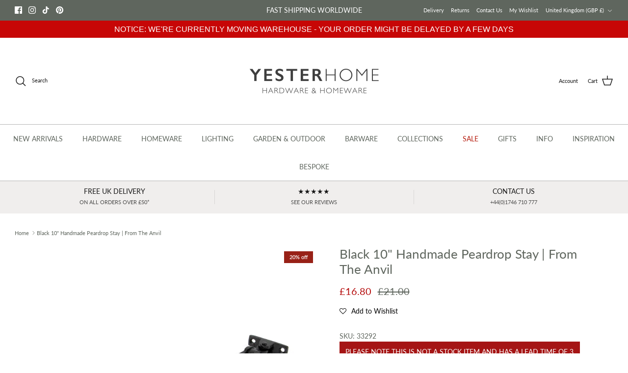

--- FILE ---
content_type: text/css
request_url: https://www.yesterhome.com/cdn/shop/t/81/assets/theo.scss.css?v=40252612649821011271735548588
body_size: -194
content:
.product-notice{text-align:center;color:#fff;padding:10px;display:block;font-size:14px;margin-bottom:10px}.product-notice.cart-notice{margin-top:8px}.product-notice p{margin:0;color:inherit}.ssw-instagram-widget{margin:100px 0}@media (max-width: 768px){.ssw-instagram-widget{margin:50px 0 100px}}.ssw-instagram-widget .ssw-instagram-slide-title{text-align:center}.main-image .shows-caption:before{content:attr(title);position:absolute;left:0;top:calc(100% - 15px);text-align:left}button{outline:none!important}.product-detail .gallery .thumbnails{display:flex;flex-wrap:wrap}.product-detail .gallery .thumbnails>*{width:calc(20% - 5px)!important}.search-form .results-box{display:none}.bold_option_total{text-align:left!important;padding-left:0!important}.bold_option_element,.bold_option_element input,.bold_option_element select,.bold_option_element textarea{height:auto;width:100%}.bold_option_element select{font-size:16px;line-height:16px;color:#8a8f93;border:1px solid #e1e3e4;padding:11px 15px;margin:0;vertical-align:middle;max-width:100%;border-radius:0;-webkit-appearance:none;box-sizing:border-box}span.bold_option_element{margin-left:0!important}.reviews-stars-container{margin-bottom:10px}.cc-banner.cc-bottom{z-index:99999999999}.bold_option_total>div{text-align:left!important;padding:5px 0!important}@media (min-width: 1000px){.navigation .navigation__column{flex:1 0 calc(100% / 6)!important}}
/*# sourceMappingURL=/cdn/shop/t/81/assets/theo.scss.css.map?v=40252612649821011271735548588 */


--- FILE ---
content_type: text/css
request_url: https://www.yesterhome.com/cdn/shop/t/81/assets/swatches.css?v=121558837323017675831761744460
body_size: 1835
content:
[data-swatch="new aged brass"]{--swatch-background-image: url(//www.yesterhome.com/cdn/shop/files/New_Aged_Brass_128x128_crop_center.png?v=4932275490793062387) }[data-swatch="black nickel"]{--swatch-background-image: url(//www.yesterhome.com/cdn/shop/files/Black_Nickel_128x128_crop_center.png?v=16494069297410484911) }[data-swatch="aged nickel"]{--swatch-background-image: url(//www.yesterhome.com/cdn/shop/files/Aged_Nickel_128x128_crop_center.png?v=6135233239857011937) }[data-swatch="gunmetal grey"]{--swatch-background-image: url(//www.yesterhome.com/cdn/shop/files/Gunmetal_Grey_128x128_crop_center.png?v=7852740194147541117) }[data-swatch="polished brass unlacquered"]{--swatch-background-image: url(//www.yesterhome.com/cdn/shop/files/polished-brass-lacquer_128x128_crop_center.png?v=1746480899926618429) }[data-swatch="matt bronze"]{--swatch-background-image: url(//www.yesterhome.com/cdn/shop/files/Matt_Bronze_128x128_crop_center.png?v=11651171327032426210) }[data-swatch="satin nickel"]{--swatch-background-image: url(//www.yesterhome.com/cdn/shop/files/Satin_Nickel_128x128_crop_center.png?v=3287990902722543549) }[data-swatch="satin silver"]{--swatch-background-image: url(//www.yesterhome.com/cdn/shop/files/Satin_Silver_128x128_crop_center.png?v=2490204004016035451) }[data-swatch="dual tone"]{--swatch-background-image: url(//www.yesterhome.com/cdn/shop/files/Dual_Tone_128x128_crop_center.png?v=1483168303973442464) }[data-swatch=galvanised]{--swatch-background-image: url(//www.yesterhome.com/cdn/shop/files/galvanised_128x128_crop_center.png?v=6956906048979156776) }[data-swatch="lily white"]{--swatch-background-image: url(//www.yesterhome.com/cdn/shop/files/Lily_White_128x128_crop_center.png?v=6931233178385440459) }[data-swatch=charcoal]{--swatch-background-image: url(//www.yesterhome.com/cdn/shop/files/charcoal_128x128_crop_center.png?v=16380082461687146802) }[data-swatch="dark brushed bronze"]{--swatch-background-image: url(//www.yesterhome.com/cdn/shop/files/Dark-Brushed-Bronze_128x128_crop_center.png?v=17744224748594495430) }[data-swatch=bronze]{--swatch-background-image: url(//www.yesterhome.com/cdn/shop/files/Dark-Brushed-Bronze_128x128_crop_center.png?v=17744224748594495430) }[data-swatch="antique brushed brass"]{--swatch-background-image: url(//www.yesterhome.com/cdn/shop/files/Brushed-Antique-Brass_128x128_crop_center.png?v=2162514318165211548) }[data-swatch=""]{--swatch-background-image: url(//www.yesterhome.com/cdn/shopifycloud/shopify/assets/no-image-160-1cfae84eca4ba66892099dcd26e604f5801fdadb3693bc9977f476aa160931ac_128x128.gif) }[data-swatch=""]{--swatch-background-image: url(//www.yesterhome.com/cdn/shopifycloud/shopify/assets/no-image-160-1cfae84eca4ba66892099dcd26e604f5801fdadb3693bc9977f476aa160931ac_128x128.gif) }[data-swatch=carbon]{--swatch-background-image: url(//www.yesterhome.com/cdn/shop/files/carbon_128x128_crop_center.png?v=8644746449750607992) }[data-swatch=stone]{--swatch-background-image: url(//www.yesterhome.com/cdn/shop/files/stone_128x128_crop_center.png?v=11418848768269670193) }[data-swatch="brushed bronze"]{--swatch-background-image: url(//www.yesterhome.com/cdn/shop/files/Brushed_Bronze_128x128_crop_center.png?v=6231764726232896526) }[data-swatch="polished iron"]{--swatch-background-image: url(//www.yesterhome.com/cdn/shop/files/Polished-Iron_128x128_crop_center.png?v=13045182234475306539) }[data-swatch=antique]{--swatch-background-image: url(//www.yesterhome.com/cdn/shop/files/Antique_128x128_crop_center.png?v=9535812036670868334) }[data-swatch="polished copper"]{--swatch-background-image: url(//www.yesterhome.com/cdn/shop/files/Polished_Copper_128x128_crop_center.png?v=15100503523987152450) }[data-swatch="smooth nickel"]{--swatch-background-image: url(//www.yesterhome.com/cdn/shop/files/smooth-nickel_128x128_crop_center.png?v=9203065104518146232) }[data-swatch="smooth copper"]{--swatch-background-image: url(//www.yesterhome.com/cdn/shop/files/smooth-copper_128x128_crop_center.png?v=4462655196882131543) }[data-swatch="smooth brass"]{--swatch-background-image: url(//www.yesterhome.com/cdn/shop/files/smooth-brass_128x128_crop_center.png?v=7460826190073035399) }[data-swatch="hammered copper"]{--swatch-background-image: url(//www.yesterhome.com/cdn/shop/files/hammered-copper_128x128_crop_center.png?v=3216473431725384966) }[data-swatch="satin brass"]{--swatch-background-image: url(//www.yesterhome.com/cdn/shop/files/satin-brass_128x128_crop_center.png?v=13126160205137630621) }[data-swatch="hammered nickel"]{--swatch-background-image: url(//www.yesterhome.com/cdn/shop/files/hammered-nickel_128x128_crop_center.png?v=17358253410070354797) }[data-swatch="electro brass"]{--swatch-background-image: url(//www.yesterhome.com/cdn/shop/files/electroplated-brass_128x128_crop_center.png?v=14148210109710268609) }[data-swatch="hammered brass"]{--swatch-background-image: url(//www.yesterhome.com/cdn/shop/files/hammered-brass_128x128_crop_center.png?v=15048340968524891418) }[data-swatch=aluminium]{--swatch-background-image: url(//www.yesterhome.com/cdn/shop/files/satin-stainless-steel_128x128_crop_center.png?v=14300885331734428365) }[data-swatch=""]{--swatch-background-image: url(//www.yesterhome.com/cdn/shopifycloud/shopify/assets/no-image-160-1cfae84eca4ba66892099dcd26e604f5801fdadb3693bc9977f476aa160931ac_128x128.gif) }[data-swatch="antique bronze"]{--swatch-background-image: url(//www.yesterhome.com/cdn/shop/files/antique-bronze_128x128_crop_center.png?v=7525165321508894006) }[data-swatch=white]{--swatch-background-image: url(//www.yesterhome.com/cdn/shop/files/White-2_128x128_crop_center.png?v=17262061971712681912) }[data-swatch="shot blasted brass"]{--swatch-background-image: url(//www.yesterhome.com/cdn/shop/files/shotblast-brass_128x128_crop_center.png?v=14594150659872675920) }[data-swatch=oxidised]{--swatch-background-image: url(//www.yesterhome.com/cdn/shop/files/oxidised_128x128_crop_center.png?v=16791102977273313431) }[data-swatch=""]{--swatch-background-image: url(//www.yesterhome.com/cdn/shopifycloud/shopify/assets/no-image-160-1cfae84eca4ba66892099dcd26e604f5801fdadb3693bc9977f476aa160931ac_128x128.gif) }[data-swatch="antique copper"]{--swatch-background-image: url(//www.yesterhome.com/cdn/shop/files/antique_copper_128x128_crop_center.png?v=8291588777711546142) }[data-swatch="gloss black"]{--swatch-background-image: url(//www.yesterhome.com/cdn/shop/files/gloss_black_128x128_crop_center.png?v=18302750494196367743) }[data-swatch="gloss white"]{--swatch-background-image: url(//www.yesterhome.com/cdn/shop/files/gloss_white_128x128_crop_center.png?v=1396608782462524303) }[data-swatch=gold]{--swatch-background-image: url(//www.yesterhome.com/cdn/shop/files/brass_128x128_crop_center.png?v=17071819965019145825) }[data-swatch=chrome]{--swatch-background-image: url(//www.yesterhome.com/cdn/shop/files/chrome_128x128_crop_center.png?v=13744234219900270578) }[data-swatch=polished]{--swatch-background-image: url(//www.yesterhome.com/cdn/shop/files/polished-chrome_128x128_crop_center.png?v=7312472230024335476) }[data-swatch="clear coat"]{--swatch-background-image: url(//www.yesterhome.com/cdn/shop/files/clear_128x128_crop_center.png?v=6798186118537132939) }[data-swatch=copper]{--swatch-background-image: url(//www.yesterhome.com/cdn/shop/files/copper_128x128_crop_center.png?v=13934681663333930073) }[data-swatch="duck egg blue"]{--swatch-background-image: url(//www.yesterhome.com/cdn/shop/files/duck-egg_128x128_crop_center.png?v=6744228160373594803) }[data-swatch=orange]{--swatch-background-image: url(//www.yesterhome.com/cdn/shop/files/orange_128x128_crop_center.png?v=941683861245434090) }[data-swatch="pastel green"]{--swatch-background-image: url(//www.yesterhome.com/cdn/shop/files/pastel-green_128x128_crop_center.png?v=3758645113042087940) }[data-swatch="raw steel"]{--swatch-background-image: url(//www.yesterhome.com/cdn/shop/files/raw-steel_128x128_crop_center.png?v=1220968621063973035) }[data-swatch=red]{--swatch-background-image: url(//www.yesterhome.com/cdn/shop/files/red_128x128_crop_center.png?v=5728906583292089186) }[data-swatch=yellow]{--swatch-background-image: url(//www.yesterhome.com/cdn/shop/files/yellow_128x128_crop_center.png?v=12758613184722394179) }[data-swatch=zinc]{--swatch-background-image: url(//www.yesterhome.com/cdn/shop/files/zinc_128x128_crop_center.png?v=2970060759288534789) }[data-swatch="brushed satin brass"]{--swatch-background-image: url(//www.yesterhome.com/cdn/shop/files/brushed-satin-brass_128x128_crop_center.png?v=4086832052813046089) }[data-swatch="brushed satin brass lacquered"]{--swatch-background-image: url(//www.yesterhome.com/cdn/shop/files/brushed-satin-brass_128x128_crop_center.png?v=4086832052813046089) }[data-swatch="brushed satin brass (lacquered)"]{--swatch-background-image: url(//www.yesterhome.com/cdn/shop/files/brushed-satin-brass_128x128_crop_center.png?v=4086832052813046089) }[data-swatch=black]{--swatch-background-image: url(//www.yesterhome.com/cdn/shop/files/black_128x128_crop_center.png?v=1279519749178620793) }[data-swatch="black (up)"]{--swatch-background-image: url(//www.yesterhome.com/cdn/shop/files/black_128x128_crop_center.png?v=1279519749178620793) }[data-swatch="black (down)"]{--swatch-background-image: url(//www.yesterhome.com/cdn/shop/files/black_128x128_crop_center.png?v=1279519749178620793) }[data-swatch=clear]{--swatch-background-image: url(//www.yesterhome.com/cdn/shop/files/clear_128x128_crop_center.png?v=6798186118537132939) }[data-swatch="clear coated"]{--swatch-background-image: url(//www.yesterhome.com/cdn/shop/files/clear_128x128_crop_center.png?v=6798186118537132939) }[data-swatch="clear coated (down)"]{--swatch-background-image: url(//www.yesterhome.com/cdn/shop/files/clear_128x128_crop_center.png?v=6798186118537132939) }[data-swatch="clear coated (up)"]{--swatch-background-image: url(//www.yesterhome.com/cdn/shop/files/clear_128x128_crop_center.png?v=6798186118537132939) }[data-swatch="satin chrome"]{--swatch-background-image: url(//www.yesterhome.com/cdn/shop/files/satin-chrome_128x128_crop_center.png?v=3086988223814003500) }[data-swatch="pewter patina"]{--swatch-background-image: url(//www.yesterhome.com/cdn/shop/files/pewter-patina_128x128_crop_center.png?v=4370153352153362229) }[data-swatch="anvil aged brass"]{--swatch-background-image: url(//www.yesterhome.com/cdn/shop/files/anvil-aged-brass_128x128_crop_center.png?v=17995955847453725465) }[data-swatch="brushed satin nickel"]{--swatch-background-image: url(//www.yesterhome.com/cdn/shop/files/brushed-satin-nickel_128x128_crop_center.png?v=3878801054032256313) }[data-swatch="old brass"]{--swatch-background-image: url(//www.yesterhome.com/cdn/shop/files/old-brass_128x128_crop_center.png?v=15930171439548536915) }[data-swatch="old brass (limited edition)"]{--swatch-background-image: url(//www.yesterhome.com/cdn/shop/files/old-brass_128x128_crop_center.png?v=15930171439548536915) }[data-swatch="old brass (up)"]{--swatch-background-image: url(//www.yesterhome.com/cdn/shop/files/old-brass_128x128_crop_center.png?v=15930171439548536915) }[data-swatch="polished brass lacquer"]{--swatch-background-image: url(//www.yesterhome.com/cdn/shop/files/polished-brass-lacquer_128x128_crop_center.png?v=1746480899926618429) }[data-swatch="antique brass"]{--swatch-background-image: url(//www.yesterhome.com/cdn/shop/files/antique-brass_128x128_crop_center.png?v=16232716777814145881) }[data-swatch=""]{--swatch-background-image: url(//www.yesterhome.com/cdn/shopifycloud/shopify/assets/no-image-160-1cfae84eca4ba66892099dcd26e604f5801fdadb3693bc9977f476aa160931ac_128x128.gif) }[data-swatch="aged brass"]{--swatch-background-image: url(//www.yesterhome.com/cdn/shop/files/aged-brass_128x128_crop_center.png?v=11164435591260610395) }[data-swatch="aged bronze"]{--swatch-background-image: url(//www.yesterhome.com/cdn/shop/files/aged-bronze_128x128_crop_center.png?v=12341348643872323646) }[data-swatch="antique black"]{--swatch-background-image: url(//www.yesterhome.com/cdn/shop/files/antique-black_128x128_crop_center.png?141171) }[data-swatch="antique pewter"]{--swatch-background-image: url(//www.yesterhome.com/cdn/shop/files/antique-pewter_128x128_crop_center.png?v=804145055455459638) }[data-swatch=pewter]{--swatch-background-image: url(//www.yesterhome.com/cdn/shop/files/pewter_128x128_crop_center.png?v=8736055706123359309) }[data-swatch=beeswax]{--swatch-background-image: url(//www.yesterhome.com/cdn/shop/files/beeswax_128x128_crop_center.png?v=4046122361398625210) }[data-swatch=black]{--swatch-background-image: url(//www.yesterhome.com/cdn/shop/files/black_128x128_crop_center.png?v=1279519749178620793) }[data-swatch=ebony]{--swatch-background-image: url(//www.yesterhome.com/cdn/shop/files/ebony_128x128_crop_center.png?v=10293589854504334890) }[data-swatch="external beeswax"]{--swatch-background-image: url(//www.yesterhome.com/cdn/shop/files/external-beeswax_128x128_crop_center.png?v=13009651576287815975) }[data-swatch=iron]{--swatch-background-image: url(//www.yesterhome.com/cdn/shop/files/iron_128x128_crop_center.png?v=14617498436649878345) }[data-swatch="matt black"]{--swatch-background-image: url(//www.yesterhome.com/cdn/shop/files/matt-black_128x128_crop_center.png?v=1279519749178620793) }[data-swatch="polished brass"]{--swatch-background-image: url(//www.yesterhome.com/cdn/shop/files/polished-brass_128x128_crop_center.png?v=15438705605026233207) }[data-swatch="polished bronze"]{--swatch-background-image: url(//www.yesterhome.com/cdn/shop/files/polished-bronze_128x128_crop_center.png?v=2611865131099324626) }[data-swatch="polished chrome"]{--swatch-background-image: url(//www.yesterhome.com/cdn/shop/files/polished-chrome_128x128_crop_center.png?v=7312472230024335476) }[data-swatch="polished nickel"]{--swatch-background-image: url(//www.yesterhome.com/cdn/shop/files/polished-nickel_128x128_crop_center.png?v=11719909142839478576) }[data-swatch=nickel]{--swatch-background-image: url(//www.yesterhome.com/cdn/shop/files/polished-nickel_128x128_crop_center.png?v=11719909142839478576) }[data-swatch="midnight black"]{--swatch-background-image: url(//www.yesterhome.com/cdn/shop/files/matt-black_128x128_crop_center.png?v=1279519749178620793) }[data-swatch="racing green"]{--swatch-background-image: url(//www.yesterhome.com/cdn/shop/files/Racing_Green_128x128_crop_center.png?v=10574407999525098772) }[data-swatch=bronze]{--swatch-background-image: url(//www.yesterhome.com/cdn/shop/files/Bronze_a8267b9a-be9f-4f87-9683-06003951bf8d_128x128_crop_center.png?v=1349006120466675522) }[data-swatch=rosewood]{--swatch-background-image: url(//www.yesterhome.com/cdn/shop/files/rosewood_128x128_crop_center.png?v=15862617434327348279) }[data-swatch="satin chrome"]{--swatch-background-image: url(//www.yesterhome.com/cdn/shop/files/satin-chrome_128x128_crop_center.png?v=3086988223814003500) }[data-swatch=cream]{--swatch-background-image: url(//www.yesterhome.com/cdn/shop/files/cream_128x128_crop_center.png?v=1671384071768869465) }[data-swatch=grey]{--swatch-background-image: url(//www.yesterhome.com/cdn/shop/files/grey_128x128_crop_center.png?v=3707404660100436865) }[data-swatch="brushed satin copper"]{--swatch-background-image: url(//www.yesterhome.com/cdn/shop/files/brushed-satin-copper_128x128_crop_center.png?v=2077862361377755655) }[data-swatch="brushed copper"]{--swatch-background-image: url(//www.yesterhome.com/cdn/shop/files/brushed-copper_128x128_crop_center.png?v=2077862361377755655) }[data-swatch=oak]{--swatch-background-image: url(//www.yesterhome.com/cdn/shop/files/2-pegs-oak_128x128_crop_center.png?v=3745084343929658081) }[data-swatch="2 pegs oak"]{--swatch-background-image: url(//www.yesterhome.com/cdn/shop/files/2-pegs-oak_128x128_crop_center.png?v=3745084343929658081) }[data-swatch="4 pegs oak"]{--swatch-background-image: url(//www.yesterhome.com/cdn/shop/files/4-pegs-oak_128x128_crop_center.png?v=3745084343929658081) }[data-swatch="6 pegs oak"]{--swatch-background-image: url(//www.yesterhome.com/cdn/shop/files/6-pegs-oak_128x128_crop_center.png?v=3745084343929658081) }[data-swatch="pvd brass"]{--swatch-background-image: url(//www.yesterhome.com/cdn/shop/files/PVD-brass_128x128_crop_center.png?v=5906499949221760940) }[data-swatch="lacquered brass"]{--swatch-background-image: url(//www.yesterhome.com/cdn/shop/files/lacquered-brass_128x128_crop_center.png?v=7985882964240124294) }[data-swatch="natural smooth"]{--swatch-background-image: url(//www.yesterhome.com/cdn/shop/files/natural-smooth_128x128_crop_center.png?v=6357046779294535242) }[data-swatch="natural iron"]{--swatch-background-image: url(//www.yesterhome.com/cdn/shop/files/natural-iron_128x128_crop_center.png?v=14617498436649878345) }[data-swatch=steel]{--swatch-background-image: url(//www.yesterhome.com/cdn/shop/files/natural-iron_128x128_crop_center.png?v=14617498436649878345) }[data-swatch="natural textured"]{--swatch-background-image: url(//www.yesterhome.com/cdn/shop/files/natural-textured_128x128_crop_center.png?141171) }[data-swatch="polished stainless steel"]{--swatch-background-image: url(//www.yesterhome.com/cdn/shop/files/polished-stainless-steel_128x128_crop_center.png?v=2391219762304457844) }[data-swatch="satin stainless steel"]{--swatch-background-image: url(//www.yesterhome.com/cdn/shop/files/satin-stainless-steel_128x128_crop_center.png?v=14300885331734428365) }[data-swatch="satin aged brass"]{--swatch-background-image: url(//www.yesterhome.com/cdn/shop/files/Satin_Aged_Brass_128x128_crop_center.png?v=15235584553814528309) }[data-swatch="textured black"]{--swatch-background-image: url(//www.yesterhome.com/cdn/shop/files/textured-black_128x128_crop_center.png?v=16088266318329187049) }[data-swatch=white]{--swatch-background-image: url(//www.yesterhome.com/cdn/shop/files/White_128x128_crop_center.png?141171) }[data-swatch="old brass (limited edition)"]{--swatch-background-image: url(//www.yesterhome.com/cdn/shop/files/old-brass_128x128_crop_center.png?v=15930171439548536915) }[data-swatch="petrol blue"]{--swatch-background-image: url(//www.yesterhome.com/cdn/shop/files/Petrol_Blue_128x128_crop_center.png?v=7319894654651580949) }[data-swatch="sandstone brown"]{--swatch-background-image: url(//www.yesterhome.com/cdn/shop/files/Sandstone_Brown_128x128_crop_center.png?v=10745841872104439117) }[data-swatch="rural green"]{--swatch-background-image: url(//www.yesterhome.com/cdn/shop/files/Rural_Green_128x128_crop_center.png?v=587821595885255375) }[data-swatch="classic grey"]{--swatch-background-image: url(//www.yesterhome.com/cdn/shop/files/Classic_Grey_128x128_crop_center.png?v=6507112662426023991) }[data-swatch="vintage teal"]{--swatch-background-image: url(//www.yesterhome.com/cdn/shop/files/Vintage_Teal_128x128_crop_center.png?v=1510756375623576329) }[data-swatch="navy blue"]{--swatch-background-image: url(//www.yesterhome.com/cdn/shop/files/Navy_Grey_128x128_crop_center.png?v=17596887637140188343) }[data-swatch="powder blue"]{--swatch-background-image: url(//www.yesterhome.com/cdn/shop/files/Powder_Blue_128x128_crop_center.png?v=13970991866706830669) }[data-swatch=terracotta]{--swatch-background-image: url(//www.yesterhome.com/cdn/shop/files/Terracotta_128x128_crop_center.png?v=11899341858700813508) }[data-swatch="light cream"]{--swatch-background-image: url(//www.yesterhome.com/cdn/shop/files/Light_Cream_128x128_crop_center.png?v=8216909361513596380) }[data-swatch="black iron"]{--swatch-background-image: url(//www.yesterhome.com/cdn/shop/files/black_128x128_crop_center.png?v=1279519749178620793) }[data-swatch=galvanised]{--swatch-background-image: url(//www.yesterhome.com/cdn/shop/files/polished-stainless-steel_128x128_crop_center.png?v=2391219762304457844) }[data-swatch="polished marine ss (316)"]{--swatch-background-image: url(//www.yesterhome.com/cdn/shop/files/polished-chrome_128x128_crop_center.png?v=7312472230024335476) }[data-swatch="satin marine ss (316)"]{--swatch-background-image: url(//www.yesterhome.com/cdn/shop/files/satin-stainless-steel_128x128_crop_center.png?v=14300885331734428365) }[data-swatch=silver]{--swatch-background-image: url(//www.yesterhome.com/cdn/shop/files/satin-stainless-steel_128x128_crop_center.png?v=14300885331734428365) }[data-swatch=""]{--swatch-background-image: url(//www.yesterhome.com/cdn/shopifycloud/shopify/assets/no-image-160-1cfae84eca4ba66892099dcd26e604f5801fdadb3693bc9977f476aa160931ac_128x128.gif) }[data-swatch="polished aluminium"]{--swatch-background-image: url(//www.yesterhome.com/cdn/shop/files/polished-stainless-steel_128x128_crop_center.png?v=2391219762304457844) }[data-swatch=blue]{--swatch-background-image: url(//www.yesterhome.com/cdn/shop/files/blue_128x128_crop_center.png?v=18016819434064892989) }[data-swatch=green]{--swatch-background-image: url(//www.yesterhome.com/cdn/shop/files/green_128x128_crop_center.png?v=16252951689718336681) }[data-swatch=rust]{--swatch-background-image: url(//www.yesterhome.com/cdn/shop/files/rust_128x128_crop_center.jpg?v=1774602583894788893) }[data-swatch="rust iron"]{--swatch-background-image: url(//www.yesterhome.com/cdn/shop/files/rust_128x128_crop_center.jpg?v=1774602583894788893) }[data-swatch="aged brushed brass"]{--swatch-background-image: url(//www.yesterhome.com/cdn/shop/files/Brushed-Antique-Brass_128x128_crop_center.png?v=2162514318165211548) }[data-swatch=clay]{--swatch-background-image: url(//www.yesterhome.com/cdn/shop/files/clay_128x128_crop_center.png?v=11776753154777563101) }[data-swatch=chalk]{--swatch-background-image: url(//www.yesterhome.com/cdn/shop/files/Chalk_128x128_crop_center.jpg?v=11503718152899955792) }[data-swatch="burnished brass"]{--swatch-background-image: url(//www.yesterhome.com/cdn/shop/files/Burnished_Brass_2_128x128_crop_center.png?v=4708451849482660171) }
/*# sourceMappingURL=/cdn/shop/t/81/assets/swatches.css.map?v=121558837323017675831761744460 */


--- FILE ---
content_type: text/javascript; charset=utf-8
request_url: https://www.yesterhome.com/products/black-10-handmade-peardrop-stay-from-the-anvil.js
body_size: 33
content:
{"id":8039225590080,"title":"Black 10\" Handmade Peardrop Stay | From The Anvil","handle":"black-10-handmade-peardrop-stay-from-the-anvil","description":"Our range of Peardrop stays feature a simplistic design combined with the benefits of a modern and secure configuration.\u003cli\u003eOur handmade stays are forged from mild steel, giving them unrivalled strength and an abundance of character.\u003c\/li\u003e\u003cli\u003eDesigned to match the products in our Peardrop range.\u003c\/li\u003e\u003cli\u003eAvailable in three sizes.\u003c\/li\u003e\u003cli\u003eSupplied with matching SS wood screws.\u003c\/li\u003e","published_at":"2022-11-30T20:42:09+00:00","created_at":"2022-11-30T20:42:09+00:00","vendor":"From The Anvil","type":"Stays","tags":["Black","from-the-anvil","hardware","Peardrop"],"price":1680,"price_min":1680,"price_max":1680,"available":true,"price_varies":false,"compare_at_price":2100,"compare_at_price_min":2100,"compare_at_price_max":2100,"compare_at_price_varies":false,"variants":[{"id":44028284666176,"title":"Black","option1":"Black","option2":null,"option3":null,"sku":"33292","requires_shipping":true,"taxable":true,"featured_image":null,"available":true,"name":"Black 10\" Handmade Peardrop Stay | From The Anvil - Black","public_title":"Black","options":["Black"],"price":1680,"weight":310,"compare_at_price":2100,"inventory_quantity":-8,"inventory_management":null,"inventory_policy":"deny","barcode":"5060282101708","requires_selling_plan":false,"selling_plan_allocations":[]}],"images":["\/\/cdn.shopify.com\/s\/files\/1\/0435\/1925\/files\/Black-10-Handmade-Peardrop-Stay-From-The-Anvil-Stays-From-The-Anvil.jpg?v=1744119664","\/\/cdn.shopify.com\/s\/files\/1\/0435\/1925\/files\/Black-10-Handmade-Peardrop-Stay-From-The-Anvil-Stays-From-The-Anvil-2.jpg?v=1744119667","\/\/cdn.shopify.com\/s\/files\/1\/0435\/1925\/files\/Black-10-Handmade-Peardrop-Stay-From-The-Anvil-Stays-From-The-Anvil-3.jpg?v=1744119671","\/\/cdn.shopify.com\/s\/files\/1\/0435\/1925\/files\/Black-10-Handmade-Peardrop-Stay-From-The-Anvil-Stays-From-The-Anvil-4.jpg?v=1744119675","\/\/cdn.shopify.com\/s\/files\/1\/0435\/1925\/files\/Black-10-Handmade-Peardrop-Stay-From-The-Anvil-Stays-From-The-Anvil-5.jpg?v=1744119678","\/\/cdn.shopify.com\/s\/files\/1\/0435\/1925\/files\/Black-10-Handmade-Peardrop-Stay-From-The-Anvil-Stays-From-The-Anvil-6.jpg?v=1744119681"],"featured_image":"\/\/cdn.shopify.com\/s\/files\/1\/0435\/1925\/files\/Black-10-Handmade-Peardrop-Stay-From-The-Anvil-Stays-From-The-Anvil.jpg?v=1744119664","options":[{"name":"Finish","position":1,"values":["Black"]}],"url":"\/products\/black-10-handmade-peardrop-stay-from-the-anvil","media":[{"alt":"Black 10\" Handmade Peardrop Stay | From The Anvil-Stays-Yester Home","id":34565618663744,"position":1,"preview_image":{"aspect_ratio":1.0,"height":3856,"width":3856,"src":"https:\/\/cdn.shopify.com\/s\/files\/1\/0435\/1925\/files\/Black-10-Handmade-Peardrop-Stay-From-The-Anvil-Stays-From-The-Anvil.jpg?v=1744119664"},"aspect_ratio":1.0,"height":3856,"media_type":"image","src":"https:\/\/cdn.shopify.com\/s\/files\/1\/0435\/1925\/files\/Black-10-Handmade-Peardrop-Stay-From-The-Anvil-Stays-From-The-Anvil.jpg?v=1744119664","width":3856},{"alt":"Black 10\" Handmade Peardrop Stay | From The Anvil-Stays-Yester Home","id":34565618696512,"position":2,"preview_image":{"aspect_ratio":1.0,"height":2823,"width":2823,"src":"https:\/\/cdn.shopify.com\/s\/files\/1\/0435\/1925\/files\/Black-10-Handmade-Peardrop-Stay-From-The-Anvil-Stays-From-The-Anvil-2.jpg?v=1744119667"},"aspect_ratio":1.0,"height":2823,"media_type":"image","src":"https:\/\/cdn.shopify.com\/s\/files\/1\/0435\/1925\/files\/Black-10-Handmade-Peardrop-Stay-From-The-Anvil-Stays-From-The-Anvil-2.jpg?v=1744119667","width":2823},{"alt":"Black 10\" Handmade Peardrop Stay | From The Anvil-Stays-Yester Home","id":34565618794816,"position":3,"preview_image":{"aspect_ratio":1.0,"height":4000,"width":4000,"src":"https:\/\/cdn.shopify.com\/s\/files\/1\/0435\/1925\/files\/Black-10-Handmade-Peardrop-Stay-From-The-Anvil-Stays-From-The-Anvil-3.jpg?v=1744119671"},"aspect_ratio":1.0,"height":4000,"media_type":"image","src":"https:\/\/cdn.shopify.com\/s\/files\/1\/0435\/1925\/files\/Black-10-Handmade-Peardrop-Stay-From-The-Anvil-Stays-From-The-Anvil-3.jpg?v=1744119671","width":4000},{"alt":"Black 10\" Handmade Peardrop Stay | From The Anvil-Stays-Yester Home","id":34565618860352,"position":4,"preview_image":{"aspect_ratio":1.0,"height":3462,"width":3462,"src":"https:\/\/cdn.shopify.com\/s\/files\/1\/0435\/1925\/files\/Black-10-Handmade-Peardrop-Stay-From-The-Anvil-Stays-From-The-Anvil-4.jpg?v=1744119675"},"aspect_ratio":1.0,"height":3462,"media_type":"image","src":"https:\/\/cdn.shopify.com\/s\/files\/1\/0435\/1925\/files\/Black-10-Handmade-Peardrop-Stay-From-The-Anvil-Stays-From-The-Anvil-4.jpg?v=1744119675","width":3462},{"alt":"Black 10\" Handmade Peardrop Stay | From The Anvil - Stays - From The Anvil - Yester Home","id":63995672002933,"position":5,"preview_image":{"aspect_ratio":1.0,"height":2000,"width":2000,"src":"https:\/\/cdn.shopify.com\/s\/files\/1\/0435\/1925\/files\/Black-10-Handmade-Peardrop-Stay-From-The-Anvil-Stays-From-The-Anvil-5.jpg?v=1744119678"},"aspect_ratio":1.0,"height":2000,"media_type":"image","src":"https:\/\/cdn.shopify.com\/s\/files\/1\/0435\/1925\/files\/Black-10-Handmade-Peardrop-Stay-From-The-Anvil-Stays-From-The-Anvil-5.jpg?v=1744119678","width":2000},{"alt":"Black 10\" Handmade Peardrop Stay | From The Anvil - Stays - From The Anvil - Yester Home","id":63995672232309,"position":6,"preview_image":{"aspect_ratio":1.0,"height":2000,"width":2000,"src":"https:\/\/cdn.shopify.com\/s\/files\/1\/0435\/1925\/files\/Black-10-Handmade-Peardrop-Stay-From-The-Anvil-Stays-From-The-Anvil-6.jpg?v=1744119681"},"aspect_ratio":1.0,"height":2000,"media_type":"image","src":"https:\/\/cdn.shopify.com\/s\/files\/1\/0435\/1925\/files\/Black-10-Handmade-Peardrop-Stay-From-The-Anvil-Stays-From-The-Anvil-6.jpg?v=1744119681","width":2000}],"requires_selling_plan":false,"selling_plan_groups":[]}

--- FILE ---
content_type: application/javascript; charset=utf-8
request_url: https://cdn.jsdelivr.net/npm/@covet-pics/covet-pics-widget@latest/dist/covet-pics-widget/p-5ae26b01.entry.js
body_size: 8730
content:
/*!
 * Copyright by Space Squirrel Ltd.
 */
import{r as t,c as e,h as i,H as o,g as s}from"./p-C-mGosc6.js";import{B as r,s as n,f as h}from"./p-BODOgEuN.js";import{c as a,a as l,p as d,b as c,s as u}from"./p-B68hw7d9.js";import{m as _,s as p}from"./p-BJA1jk-5.js";import{s as m}from"./p-CP5h6CHJ.js";import{g as f,s as b}from"./p-Mc-D_Wnh.js";import{g}from"./p-C5ofYrUT.js";class v{constructor(t,e,i){this.page=0,this.isLoading=!1,this.totalPages=1,this.previewSettings={},this.previewHoverMode=!1,this.previewPopupMode=!1,this.previewMode=!1,this.sortType="",this._customSettings={},this._selectedFilters=[],this._customUrl=null,this._environment="production","boolean"==typeof e&&(this.previewMode=e),"string"==typeof t&&Object.keys(r).includes(t)&&(this._environment=t),"string"==typeof i&&i&&(this._customUrl=i)}get baseUrl(){return this._customUrl||r[this._environment]}get galleryType(){return this.productHandle?"product_gallery":"standard_gallery"}setCustomSettings(t){return this._customSettings=Object.assign({},t),Object.keys(this._customSettings).forEach((t=>null===this._customSettings[t]?delete this._customSettings[t]:this._customSettings[t])),this._customSettings}setSelectedFilters(t){return this._selectedFilters=[...t]}standardGalleryUrl(){return"/api/v1/embed/:id".replace(":id",this.embedId)}productGalleryUrl(){return"/api/v1/shop/:shop/product/:handle".replace(":shop",this.shopDomain).replace(":handle",this.productHandle)}galleryUrl(){if("testing"===this._environment)return"http://localhost:3000/embed";let t=this.baseUrl;return t+=this.productHandle?this.productGalleryUrl():this.standardGalleryUrl(),this.previewMode&&(t+="/preview"),""!==this.sortType&&(t+=`?sort_by=${this.sortType}`),t}resetPagination(){this.page=0,this.totalPages=1}async fetchItems(){if(this.isLoading||this.page>=this.totalPages)return;this.isLoading=!0,this.page+=1;let t=this.galleryUrl();const e=[];this.page>1&&e.push(`page=${this.page}`),this._selectedFilters.length>0&&(this.previewMode?this.previewSettings.filters=this._selectedFilters:this._selectedFilters.forEach((t=>e.push(encodeURIComponent("filters[]")+"="+encodeURIComponent(t))))),e.length>0&&(t+=`?${e.join("&")}`);const i=await fetch(t,this.fetchOptions);if(!i.ok)throw new Error(`${i.status}`);const o=await i.json();return o.items=this.getItemsWithLocaleLinks(o.items),this.data=Object.assign({},o),this.data.settings=Object.assign(Object.assign({},this.data.settings),this._customSettings),o.settings=void 0!==this.previewSettings.settings?Object.assign(Object.assign(Object.assign({},o.settings),this._customSettings),this.previewSettings.settings):Object.assign(Object.assign({},o.settings),this._customSettings),this.totalPages=o.total_pages,this.galleryId=o.gallery_id,this.shopId=o.shop_id,this.isLoading=!1,o}getItemsWithLocaleLinks(t){return t.forEach((t=>(t.links&&t.links.length>0&&t.links.forEach((t=>(t.link=(t=>{const e=window.location.hostname;let i=t;const o=window.Shopify;return void 0!==o&&o.routes&&o.routes.root&&"/"!==o.routes.root?i.replace(`${e}/`,`${e}${o.routes.root}`):i})(t.link),t))),t))),t}get fetchOptions(){const t={},e={},i=Object.keys(this.previewSettings);return this.previewMode&&(e.method="POST",e.headers={"Content-Type":"application/json"},i.length>0&&(i.forEach((e=>{const i=e.replace(/^(gallery_embed\[)/,"").replace(/\]$/,"");t[i]=this.previewSettings[e]})),e.body=JSON.stringify(t))),e}}var w,y=[],O="ResizeObserver loop completed with undelivered notifications.";!function(t){t.BORDER_BOX="border-box",t.CONTENT_BOX="content-box",t.DEVICE_PIXEL_CONTENT_BOX="device-pixel-content-box"}(w||(w={}));var S,x=function(t){return Object.freeze(t)},E=function(t,e){this.inlineSize=t,this.blockSize=e,x(this)},k=function(){function t(t,e,i,o){return this.x=t,this.y=e,this.width=i,this.height=o,this.top=this.y,this.left=this.x,this.bottom=this.top+this.height,this.right=this.left+this.width,x(this)}return t.prototype.toJSON=function(){var t=this;return{x:t.x,y:t.y,top:t.top,right:t.right,bottom:t.bottom,left:t.left,width:t.width,height:t.height}},t.fromRect=function(e){return new t(e.x,e.y,e.width,e.height)},t}(),I=function(t){return t instanceof SVGElement&&"getBBox"in t},C=function(t){if(I(t)){var e=t.getBBox();return!e.width&&!e.height}return!(t.offsetWidth||t.offsetHeight||t.getClientRects().length)},U=function(t){var e;if(t instanceof Element)return!0;var i=null===(e=null==t?void 0:t.ownerDocument)||void 0===e?void 0:e.defaultView;return!!(i&&t instanceof i.Element)},z="undefined"!=typeof window?window:{},j=new WeakMap,F=/auto|scroll/,P=/^tb|vertical/,M=/msie|trident/i.test(z.navigator&&z.navigator.userAgent),R=function(t){return parseFloat(t||"0")},D=function(t,e,i){return void 0===t&&(t=0),void 0===e&&(e=0),void 0===i&&(i=!1),new E((i?e:t)||0,(i?t:e)||0)},B=x({devicePixelContentBoxSize:D(),borderBoxSize:D(),contentBoxSize:D(),contentRect:new k(0,0,0,0)}),H=function(t,e){if(void 0===e&&(e=!1),j.has(t)&&!e)return j.get(t);if(C(t))return j.set(t,B),B;var i=getComputedStyle(t),o=I(t)&&t.ownerSVGElement&&t.getBBox(),s=!M&&"border-box"===i.boxSizing,r=P.test(i.writingMode||""),n=!o&&F.test(i.overflowY||""),h=!o&&F.test(i.overflowX||""),a=o?0:R(i.paddingTop),l=o?0:R(i.paddingRight),d=o?0:R(i.paddingBottom),c=o?0:R(i.paddingLeft),u=o?0:R(i.borderTopWidth),_=o?0:R(i.borderRightWidth),p=o?0:R(i.borderBottomWidth),m=c+l,f=a+d,b=(o?0:R(i.borderLeftWidth))+_,g=u+p,v=h?t.offsetHeight-g-t.clientHeight:0,w=n?t.offsetWidth-b-t.clientWidth:0,y=s?m+b:0,O=s?f+g:0,S=o?o.width:R(i.width)-y-w,E=o?o.height:R(i.height)-O-v,U=S+m+w+b,z=E+f+v+g,H=x({devicePixelContentBoxSize:D(Math.round(S*devicePixelRatio),Math.round(E*devicePixelRatio),r),borderBoxSize:D(U,z,r),contentBoxSize:D(S,E,r),contentRect:new k(c,a,S,E)});return j.set(t,H),H},T=function(t,e,i){var o=H(t,i),s=o.borderBoxSize,r=o.contentBoxSize,n=o.devicePixelContentBoxSize;switch(e){case w.DEVICE_PIXEL_CONTENT_BOX:return n;case w.BORDER_BOX:return s;default:return r}},A=function(t){var e=H(t);this.target=t,this.contentRect=e.contentRect,this.borderBoxSize=x([e.borderBoxSize]),this.contentBoxSize=x([e.contentBoxSize]),this.devicePixelContentBoxSize=x([e.devicePixelContentBoxSize])},W=function(t){if(C(t))return 1/0;for(var e=0,i=t.parentNode;i;)e+=1,i=i.parentNode;return e},$=function(){var t=1/0,e=[];y.forEach((function(i){if(0!==i.activeTargets.length){var o=[];i.activeTargets.forEach((function(e){var i=new A(e.target),s=W(e.target);o.push(i),e.lastReportedSize=T(e.target,e.observedBox),s<t&&(t=s)})),e.push((function(){i.callback.call(i.observer,o,i.observer)})),i.activeTargets.splice(0,i.activeTargets.length)}}));for(var i=0,o=e;i<o.length;i++)(0,o[i])();return t},G=function(t){y.forEach((function(e){e.activeTargets.splice(0,e.activeTargets.length),e.skippedTargets.splice(0,e.skippedTargets.length),e.observationTargets.forEach((function(i){i.isActive()&&(W(i.target)>t?e.activeTargets.push(i):e.skippedTargets.push(i))}))}))},L=[],N=0,V={attributes:!0,characterData:!0,childList:!0,subtree:!0},q=["resize","load","transitionend","animationend","animationstart","animationiteration","keyup","keydown","mouseup","mousedown","mouseover","mouseout","blur","focus"],J=function(t){return void 0===t&&(t=0),Date.now()+t},Y=!1,K=new(function(){function t(){var t=this;this.stopped=!0,this.listener=function(){return t.schedule()}}return t.prototype.run=function(t){var e=this;if(void 0===t&&(t=250),!Y){Y=!0;var i,o=J(t);i=function(){var i=!1;try{i=function(){var t,e=0;for(G(e);y.some((function(t){return t.activeTargets.length>0}));)e=$(),G(e);return y.some((function(t){return t.skippedTargets.length>0}))&&("function"==typeof ErrorEvent?t=new ErrorEvent("error",{message:O}):((t=document.createEvent("Event")).initEvent("error",!1,!1),t.message=O),window.dispatchEvent(t)),e>0}()}finally{if(Y=!1,t=o-J(),!N)return;i?e.run(1e3):t>0?e.run(t):e.start()}},function(t){if(!S){var e=0,i=document.createTextNode("");new MutationObserver((function(){return L.splice(0).forEach((function(t){return t()}))})).observe(i,{characterData:!0}),S=function(){i.textContent="".concat(e?e--:e++)}}L.push(t),S()}((function(){requestAnimationFrame(i)}))}},t.prototype.schedule=function(){this.stop(),this.run()},t.prototype.observe=function(){var t=this,e=function(){return t.observer&&t.observer.observe(document.body,V)};document.body?e():z.addEventListener("DOMContentLoaded",e)},t.prototype.start=function(){var t=this;this.stopped&&(this.stopped=!1,this.observer=new MutationObserver(this.listener),this.observe(),q.forEach((function(e){return z.addEventListener(e,t.listener,!0)})))},t.prototype.stop=function(){var t=this;this.stopped||(this.observer&&this.observer.disconnect(),q.forEach((function(e){return z.removeEventListener(e,t.listener,!0)})),this.stopped=!0)},t}()),Z=function(t){!N&&t>0&&K.start(),!(N+=t)&&K.stop()},Q=function(){function t(t,e){this.target=t,this.observedBox=e||w.CONTENT_BOX,this.lastReportedSize={inlineSize:0,blockSize:0}}return t.prototype.isActive=function(){var t,e=T(this.target,this.observedBox,!0);return I(t=this.target)||function(t){switch(t.tagName){case"INPUT":if("image"!==t.type)break;case"VIDEO":case"AUDIO":case"EMBED":case"OBJECT":case"CANVAS":case"IFRAME":case"IMG":return!0}return!1}(t)||"inline"!==getComputedStyle(t).display||(this.lastReportedSize=e),this.lastReportedSize.inlineSize!==e.inlineSize||this.lastReportedSize.blockSize!==e.blockSize},t}(),X=function(t,e){this.activeTargets=[],this.skippedTargets=[],this.observationTargets=[],this.observer=t,this.callback=e},tt=new WeakMap,et=function(t,e){for(var i=0;i<t.length;i+=1)if(t[i].target===e)return i;return-1},it=function(){function t(){}return t.connect=function(t,e){var i=new X(t,e);tt.set(t,i)},t.observe=function(t,e,i){var o=tt.get(t),s=0===o.observationTargets.length;et(o.observationTargets,e)<0&&(s&&y.push(o),o.observationTargets.push(new Q(e,i&&i.box)),Z(1),K.schedule())},t.unobserve=function(t,e){var i=tt.get(t),o=et(i.observationTargets,e);o>=0&&(1===i.observationTargets.length&&y.splice(y.indexOf(i),1),i.observationTargets.splice(o,1),Z(-1))},t.disconnect=function(t){var e=this,i=tt.get(t);i.observationTargets.slice().forEach((function(i){return e.unobserve(t,i.target)})),i.activeTargets.splice(0,i.activeTargets.length)},t}(),ot=function(){function t(t){if(0===arguments.length)throw new TypeError("Failed to construct 'ResizeObserver': 1 argument required, but only 0 present.");if("function"!=typeof t)throw new TypeError("Failed to construct 'ResizeObserver': The callback provided as parameter 1 is not a function.");it.connect(this,t)}return t.prototype.observe=function(t,e){if(0===arguments.length)throw new TypeError("Failed to execute 'observe' on 'ResizeObserver': 1 argument required, but only 0 present.");if(!U(t))throw new TypeError("Failed to execute 'observe' on 'ResizeObserver': parameter 1 is not of type 'Element");it.observe(this,t,e)},t.prototype.unobserve=function(t){if(0===arguments.length)throw new TypeError("Failed to execute 'unobserve' on 'ResizeObserver': 1 argument required, but only 0 present.");if(!U(t))throw new TypeError("Failed to execute 'unobserve' on 'ResizeObserver': parameter 1 is not of type 'Element");it.unobserve(this,t)},t.prototype.disconnect=function(){it.disconnect(this)},t.toString=function(){return"function ResizeObserver () { [polyfill code] }"},t}();const st=a({name:"widgetId",initialState:{embedId:null,productHandle:null,shopDomain:null,galleryId:null,shopId:null,photoRequestId:null},reducers:{widgetIdUpdated:(t,e)=>{const{embedId:i,productHandle:o,shopDomain:s,photoRequestId:r}=e.payload;t.embedId=i,t.productHandle=o,t.shopDomain=s,t.photoRequestId=r},widgetGalleryIdUpdated:(t,e)=>{t.galleryId=e.payload},widgetShopIdUpdated:(t,e)=>{t.shopId=e.payload}}}),{widgetIdUpdated:rt,widgetGalleryIdUpdated:nt,widgetShopIdUpdated:ht}=st.actions;var at=st.reducer;const lt={production:"https://app.covet.pics",development:"http://localhost:3000",staging:"https://covetstaging.spacesquirrel.net",testing:"http://localhost:3000/testing_db"},dt="/api/v1/beacons",ct=a({name:"url",initialState:{baseUrl:"",environment:"",baseBeaconsUrl:"",customUrl:null},reducers:{setEnvironment:(t,e)=>{const i=e.payload;return t.environment="string"==typeof i&&Object.keys(lt).includes(i)?i:"production",t.baseUrl=t.customUrl||lt[t.environment],t.baseBeaconsUrl=`${t.baseUrl}${dt}/`,t},setCustomUrl:(t,e)=>(t.customUrl=e.payload||null,t.baseUrl=t.customUrl||lt[t.environment],t.baseBeaconsUrl=`${t.baseUrl}${dt}/`,t)}}),{setEnvironment:ut,setCustomUrl:_t}=ct.actions;var pt=ct.reducer;const mt=a({name:"size",initialState:{widgetWidth:320,windowHeight:600,isDesktopScreen:!0},reducers:{widgetWidthUpdated:(t,e)=>{t.widgetWidth=e.payload,t.isDesktopScreen=e.payload>=800},windowHeightUpdated:(t,e)=>{t.windowHeight=e.payload}}}),{widgetWidthUpdated:ft,windowHeightUpdated:bt}=mt.actions;var gt=mt.reducer;const vt=a({name:"preview",initialState:{hoverMode:!1,popupMode:!1,mode:!1},reducers:{setPreviewHoverMode:(t,e)=>{t.hoverMode=e.payload},setPreviewPopupMode:(t,e)=>{t.popupMode=e.payload},setPreviewMode:(t,e)=>{t.mode=e.payload}}}),{setPreviewHoverMode:wt,setPreviewPopupMode:yt,setPreviewMode:Ot}=vt.actions;var St=vt.reducer;const xt=a({name:"analytics",initialState:!1,reducers:{setAnalytics:(t,e)=>e.payload}}),{setAnalytics:Et}=xt.actions;var kt=xt.reducer;const It=t=>(t._arrowsDesktopType=`arrows-${t.arrow_graphics_type.toString().replace("_","-")}`,t._arrowsDesktopSizeType=t.arrow_size.toString().replace("_arrow",""),t._arrowsDesktopPosition=t.desktop_arrow_position.toString().replace("sidebar_",""),t._arrowsMobileColorTheme=t.mobile_arrow_color_theme.toString().replace("mob_",""),t._arrowsMobilePosition=t.mobile_arrow_position.toString().replace("mob_",""),t._arrowsMobileType=t.mobile_arrow_graphics_type.toString().replace("mob_","arrows-").replace("_","-"),t._buyButtonStyle=t.popup_buy_button_style.replace("buy_btn_","").replace("_","-"),t._closeButtonType=t.close_button_type.toString().split("_").join("-"),t._closeButtonСolorTheme=`close-button-color-theme-${t.close_button_color_theme.toString().replace("_btn","")}`,t),Ct=a({name:"settings",initialState:It({add_to_cart_button_caption:"Add to cart",arrow_color_theme:"light",arrow_custom_box_color:"#000000",arrow_custom_color:"#d3d3d3",arrow_graphics_type:"type_1",arrow_size:"standard",arrow_size_custom:48,background_color:"#000000",close_button_color_theme:"dark_btn",close_button_custom_box_color:"#000000",close_button_custom_color:"#d3d3d3",close_button_position:"side",close_button_size:"standard",close_button_type:"btn_type_1",customer_photo_item_label:"Add Your Photo",customer_photo_item_position:null,customer_photo_upload_body:"We would love to see it in action",customer_photo_upload_button_selector:"",customer_photo_upload_complete_body:"Thank you for your awesome photo! You will see it on the site once it’s approved",customer_photo_upload_complete_close_label:"Close",customer_photo_upload_drop_files_label:"Drag & Drop photos here",customer_photo_upload_form_body_placeholder:"Say something about your image",customer_photo_upload_form_email_placeholder:"E-mail",customer_photo_upload_form_legal_message:"",customer_photo_upload_form_name_placeholder:"Nickname",customer_photo_upload_form_send_label:"Send",customer_photo_upload_form_uploading:"Uploading...",customer_photo_upload_title:"Show It off",customer_widget_cover:null,desktop_arrow_position:"middle",direct_add_to_cart:!0,display_type:"grid",font_family:"Source Sans Pro",gallery_highlight:!1,gallery_highlight_every:0,gallery_highlight_every_start:0,gallery_mobile_photos_per_row:2,gallery_photos_count:0,gallery_photos_per_row:4,header_show_average_rating:!0,header_show_breakdown:!0,header_show_sort:!0,header_type:"header-1",hide_branding:!1,hide_social_links:!1,highlight_hotspots_layout:"hotspot-tall",highlight_layout:"slider",highlight_products_layout:"layout-1",hotspots:{enabled:!1,background_color:"#000000",show_numbers:!1,text_color:"#ffffff"},item_reveal_content:"",item_animation_duration:1,item_animation_type:"hover-animation-1",item_hover_background_opacity:80,item_hover_border_color:"#C1ACAC",item_hover_color_from:"#000000",item_hover_color_to:"#000000",item_hover_disabled:!1,item_hover_icon:!1,item_label_color:"#FFFFFF",item_label_font_size:15,item_label_font_style:"Normal",item_label_text:"SHOP THIS LOOK",item_mobile_padding:0,item_open_link:!1,item_padding:1,item_style:"standard",item_without_product_label_text:"SEE MORE",load_more_border_width:4,load_more_button_color:"#000000",load_more_button_style:"btn_style_1",load_more_font_size:14,load_more_font_style:"bold",load_more_padding:6,load_more_text:"MORE",mobile_arrow_color_theme:"mob_light",mobile_arrow_custom_box_color:"#000000",mobile_arrow_custom_color:"#d3d3d3",mobile_arrow_graphics_type:"mob_type_1",mobile_arrow_position:"mob_top",money_format:"{{amount}}",multiple_filter_enabled:!1,padding:0,pagination:"button",popup_animation:!0,popup_background_color:"#000000",popup_background_opacity:80,popup_buy_button_background_color:"#444444",popup_buy_button_background_hover_color:"#000000",popup_buy_button_text_color:"#FFFFFF",popup_buy_button_text_hover_color:"#000000",popup_custom_link_label:"Visit",popup_disable_modal:!1,popup_feed_show_caption:!0,popup_feed_show_navigation_arrows:!1,popup_feed_show_star_rating:!0,popup_feed_sound_on:!0,popup_image_size:"responsive",popup_products_button_caption:"Buy Now",popup_products_title:"SHOP THIS LOOK",popup_products_title_disabled:!1,popup_style:"standard",popup_buy_button_style:"buy_btn_style_1",popup_products_view_type:"grid_view",price_label_caption:"Price",primary_color:"#222222",secondary_color:"#BFBFBF",select_label_caption:"Select",show_header:!1,show_price:!0,show_price_in_popup:!0,show_review:!0,slideshow_autoplay:0,slideshow_arrows_desktop_align:"start",slideshow_arrows_mobile_align:"start",slideshow_arrows_desktop_position:"top",slideshow_arrows_mobile_position:"top",slideshow_scrollbar_desktop_align:"start",slideshow_scrollbar_mobile_align:"start",slideshow_scrollbar_desktop_position:"top",slideshow_scrollbar_mobile_position:"top",slideshow_load_more:!0,slideshow_video_auto_play:!1,slideshow_mobile_photos_per_row:2,slideshow_photos_per_row:4,slideshow_crop_mode:!1,slideshow_style:"regular",slideshow_desktop_pagination_style:"none",slideshow_mobile_pagination_style:"dots",star_color:"#FCD02C",tags_color:"#86848A",tags_active_color:"#302F33",tags_font_size:12,tags_font_weight:"",tags_padding:0,tags_reset_button_text:"",tags_style:"style_1",tags_wrap:"scroll",upload_show_star_rating:!0}),reducers:{setSettings:(t,e)=>{const i={};return Object.keys(e.payload).forEach((t=>{void 0!==e.payload[t]&&(i[t]=e.payload[t])})),It(Object.assign(Object.assign({},t),i))}}}),{setSettings:Ut}=Ct.actions,zt=l({analytics:kt,size:gt,sort:p,url:pt,preview:St,popup:d,modals:_,slider:m,widgetId:at,settings:Ct.reducer}),jt=class{constructor(i){t(this,i),this.updateUploadWidgetCover=e(this,"updateUploadWidgetCover",7),this.elementResize=e(this,"elementResize",7),this.previewMode=!1,this.lazyLoad=!1,this.isLoading=!0,this.items=[],this.fetchingError=null,this.fontsLoaded=!1,this.filters={}}async sortUpdatedHandler(t){this.loader.resetPagination(),this.loader.sortType=t.detail;const e=await this.loader.fetchItems();void 0!==e&&(this.items=[],this.items=[...this.getItemsWithUpload(e.items)])}async filtersUpdatedHandler(t){const e=t.detail.resetFilters;this.appState.preview.mode&&delete this.loader.previewSettings.filters;const i=()=>{Object.keys(this.filters).forEach((t=>this.filters[t]=!1)),this.loader.setSelectedFilters([])};if(e)i();else{const e=t.detail.filter;this.appState.settings.multiple_filter_enabled||this.filters[e]||i(),this.filters[e]=!this.filters[e]}const o=Object.keys(this.filters).filter((t=>this.filters[t]));this.loader.setSelectedFilters(o),this.loader.resetPagination();const s=await this.loader.fetchItems();void 0!==s&&(this.items=[],this.items=[...this.getItemsWithUpload(s.items)])}async nextPageHandler(){const t=await this.loader.fetchItems();void 0!==t&&(this.items=[...this.items,...t.items])}async nextPageHandlerFreeflow(t){if(t.detail.embedId===this.appState.widgetId.embedId){const t=await this.loader.fetchItems();void 0!==t&&(this.items=[...this.items,...t.items],this.appStore.dispatch(u(this.items)))}}async updateUploadWidgetCoverPreview(t){this.updateUploadWidgetCover.emit({image:t})}async updatePreviewSettings(t,e,i){this.removeModals(),this.loader.previewHoverMode=e,this.loader.previewPopupMode=i,this.appStore.dispatch(wt(e)),this.appStore.dispatch(yt(i)),this.fontsLoaded=!1,this.loader.previewSettings=Object.assign(Object.assign({},this.loader.previewSettings),t),this.loader.resetPagination(),this.loadData()}componentWillLoad(){this.lazyLoad?this.setupLazyLoading():this.initApp()}setupLazyLoading(){this.el.style.setProperty("--covet-widget-min-height","5px"),this.intersectionObserver=this.observeElementVisibility(this.el,(()=>{this.initApp(),this.widgetResizeObserver(),this.el.style.setProperty("--covet-widget-min-height","0")}))}componentDidLoad(){this.lazyLoad||this.widgetResizeObserver()}disconnectedCallback(){this.unsubscribe(),this.resizeObserver&&this.resizeObserver.disconnect(),this.intersectionObserver&&this.intersectionObserver.disconnect()}observeElementVisibility(t,e){const i=new IntersectionObserver((o=>{o.length>0&&o[0].isIntersecting&&(e(),i.unobserve(t))}));return i.observe(t),i}initApp(){this.initAppStore(),this.setupLoader(),this.loadData()}widgetResizeObserver(){this.resizeObserver=new ot((()=>{this.appState.size.windowHeight!==window.innerHeight&&this.appStore.dispatch(bt(window.innerHeight));const t=this.appState.size.widgetWidth!==this.el.getBoundingClientRect().width;this.isWidgetWrapExist()&&t&&(this.setWidgetWidth(),this.elementResize.emit())})),this.isWidgetWrapExist()&&this.resizeObserver.observe(this.el.parentElement)}initAppStore(){this.appStore=c({reducer:zt});const t=f(this.galleryEmbedId,this.shop,this.photoRequestId,this.el);this.appStore.dispatch(rt(t)),this.baseUrl&&this.appStore.dispatch(_t(this.baseUrl)),this.appStore.dispatch(ut(this.environment)),this.appStore.dispatch(Ot(this.previewMode)),this.appState=this.appStore.getState(),this.unsubscribe=this.appStore.subscribe((()=>{this.appState=this.appStore.getState()})),this.setWidgetWidth()}setupLoader(){const t=window.location;if(this.loader=new v(this.environment,this.previewMode,this.baseUrl),"string"==typeof this.customSettings&&this.loader.setCustomSettings(JSON.parse(this.customSettings)),void 0===this.galleryEmbedId||0===this.galleryEmbedId){if(void 0!==this.shopifyProductId?this.loader.productHandle=`shopify/${this.shopifyProductId}`:null!==this.el.getAttribute("data-product")?this.loader.productHandle=this.el.getAttribute("data-product"):-1!==t.pathname.indexOf("/products/")&&(this.loader.productHandle=t.pathname.match(/\/products\/([a-zA-Z0-9\-\_\%]+)/)[1]),this.el.hasAttribute("data-shop")&&(this.shop=this.el.getAttribute("data-shop")),void 0===this.shop)return this.fetchingError="The Covet.pics gallery embed has not loaded due to a missing Embed ID. Please make sure to fill in the correct Embed ID",void(this.isLoading=!1);this.loader.shopDomain=this.shop}else this.loader.embedId=this.galleryEmbedId}async loadData(){if(null===this.fetchingError){this.isLoading=!0;try{const t=await this.loader.fetchItems();return this.appStore.dispatch(nt(this.loader.galleryId)),this.appStore.dispatch(ht(this.loader.shopId)),this.appStore.dispatch(Et(!!this.loader.data.analytics&&this.loader.data.analytics)),void 0===t?!1:(this.appStore.dispatch(Ut(t.settings)),this.minNumberOfPhotos=t.settings.min_number_of_photos,this.items="highlight"===this.loader.data.settings.display_type?[...t.items]:[...this.getItemsWithUpload(t.items)],this.hideElementsIfEmpty(),this.fontsLoaded||this.loadFont(),this.hasEnoughPhotos&&g(this.appState)&&n("Covet.pics Gallery View","Covet.pics Gallery","Covet.pics Gallery View - "+this.galleryEmbedId),this.hasEnoughPhotos&&b(this.appState,"gallery_view"),this.sharedItemId=await this.findAndLoadSharedItemId(),this.initFilters(),this.isLoading=!1,!0)}catch(t){return"404"===t.message&&(this.fetchingError="The Covet.pics gallery embed has not loaded because the embed does not exist. Please verify that the correct Embed ID is being used"),this.isLoading=!1,this.fetchingError}}}removeModals(){["covet-pics-upload","covet-pics-popup","covet-pics-popup-freeflow"].forEach((t=>{const e=document.querySelector(`${t}`);null!==e&&e.remove()}))}async findAndLoadSharedItemId(){return new Promise((async t=>{if(this.loader.previewPopupMode){const e=this.items.find((t=>"upload_widget"!==t.source));return t(void 0!==e?e.id.toString():"none")}const e=h(this.loader.embedId,this.loader.galleryType);if(null===e)return t("none");if(-1!==this.items.findIndex((t=>t.id===parseInt(e))))return t(e.toString());const i=await this.loader.fetchItems();return void 0===i?t("none"):(this.items=[...this.items,...i.items],t(this.findAndLoadSharedItemId()))}))}setWidgetWidth(){const t=this.isWidgetWrapExist()?this.el.getBoundingClientRect().width:320;return this.appStore.dispatch(ft(t))}isWidgetWrapExist(){return void 0!==this.el.parentElement&&this.el.parentElement instanceof HTMLElement}get hasEnoughPhotos(){return 0!==this.items.length&&(null===this.minNumberOfPhotos||void 0!==this.loader&&void 0!==this.loader.data&&!(void 0!==this.loader.data.items&&this.loader.data.items.length<this.minNumberOfPhotos&&1===this.loader.page))}initFilters(){const t=this.loader.previewSettings.filters;this.loader.data.filters.list.forEach((t=>this.filters[t]=!1)),this.appState.preview.mode&&void 0!==t&&t.forEach((t=>this.filters[t]=!0))}loadFont(){if(this.loader.data.settings.font_family){const t=document.createElement("link");t.setAttribute("rel","stylesheet"),t.setAttribute("href","https://fonts.googleapis.com/css2?family="+this.loader.data.settings.font_family.split(" ").join("+")+":wght@300;400;600;700&display=swap"),document.head.appendChild(t)}this.fontsLoaded=!0}setWidgetCSSVariables(){let t={};return this.loader.data.settings.font_family&&""!==this.loader.data.settings.font_family&&(t["--covet-internal-font-family"]=`${this.appState.settings.font_family}`),t}getItemsWithUpload(t){return this.loader.data.settings.customer_photo_item_position?(t.splice(this.loader.data.settings.customer_photo_item_position-1,0,{source:"upload_widget",imageUrl:null!==this.appState.settings.customer_widget_cover?this.appState.settings.customer_widget_cover:void 0}),t):t}renderSliderGallery(){return i(o,{style:this.setWidgetCSSVariables(),class:"needsclick"},i("covet-pics-gallery-slider",{items:this.items,"shared-item-id":this.sharedItemId,"slider-style":this.loader.data.settings.slideshow_style,appStore:this.appStore}))}renderGridGallery(){var t,e,s;return i(o,{style:this.setWidgetCSSVariables(),class:"needsclick"},i("covet-pics-gallery-grid",{items:this.items,rating:null===(t=this.loader.data.reviews)||void 0===t?void 0:t.rating,"rating-count":null===(e=this.loader.data.reviews)||void 0===e?void 0:e.rating_count,"product-title":this.loader.data.product_title,breakdown:null===(s=this.loader.data.reviews)||void 0===s?void 0:s.breakdown,"filters-enabled":this.loader.data.filters.enabled,"shared-item-id":this.sharedItemId,filters:this.filters,"show-load-more":"button"===this.appState.settings.pagination&&!this.isLoading&&this.loader.totalPages>this.loader.page&&this.items.length>0,appStore:this.appStore}))}renderHighlighted(){return i(o,{style:this.setWidgetCSSVariables(),class:"highlighted"},i("covet-pics-highlighted",{numberOfPages:this.loader.data.items.length,items:this.loader.data.items,appStore:this.appStore}))}hideElementsIfEmpty(){let t=this.hideElements;t||(t=this.loader.data.settings.selector_to_hide);const e=this.loader.data.items;(void 0===e||0!==e.length)&&this.hasEnoughPhotos||""===t||document.querySelectorAll(t).forEach((t=>t.style.display="none"))}renderUploadStandalone(){return i("covet-pics-upload",{standalone:!0,appStore:this.appStore})}renderError(){return i(o,null,i("p",{class:"error-message"},this.fetchingError))}render(){if(!this.isLoading&&null!==this.fetchingError)return this.renderError();if(!this.isLoading&&this.hasEnoughPhotos){const t=this.loader.data.settings.display_type;return"upload-standalone"===t?this.renderUploadStandalone():"slider"===t?this.renderSliderGallery():"highlight"===t?this.renderHighlighted():this.renderGridGallery()}}get el(){return s(this)}};jt.style=":host{--covet-font-family:var(--covet-custom-font-family, var(--covet-internal-font-family)), sans-serif}:host{font-family:var(--covet-font-family);-webkit-font-smoothing:antialiased;-moz-osx-font-smoothing:grayscale;display:block;min-height:var(--covet-widget-min-height)}:host .error-message{text-align:center;border:2px dashed;padding:20px}";export{jt as covet_pics_widget}

--- FILE ---
content_type: text/javascript; charset=utf-8
request_url: https://www.yesterhome.com/products/black-10-handmade-peardrop-stay-from-the-anvil.js
body_size: 636
content:
{"id":8039225590080,"title":"Black 10\" Handmade Peardrop Stay | From The Anvil","handle":"black-10-handmade-peardrop-stay-from-the-anvil","description":"Our range of Peardrop stays feature a simplistic design combined with the benefits of a modern and secure configuration.\u003cli\u003eOur handmade stays are forged from mild steel, giving them unrivalled strength and an abundance of character.\u003c\/li\u003e\u003cli\u003eDesigned to match the products in our Peardrop range.\u003c\/li\u003e\u003cli\u003eAvailable in three sizes.\u003c\/li\u003e\u003cli\u003eSupplied with matching SS wood screws.\u003c\/li\u003e","published_at":"2022-11-30T20:42:09+00:00","created_at":"2022-11-30T20:42:09+00:00","vendor":"From The Anvil","type":"Stays","tags":["Black","from-the-anvil","hardware","Peardrop"],"price":1680,"price_min":1680,"price_max":1680,"available":true,"price_varies":false,"compare_at_price":2100,"compare_at_price_min":2100,"compare_at_price_max":2100,"compare_at_price_varies":false,"variants":[{"id":44028284666176,"title":"Black","option1":"Black","option2":null,"option3":null,"sku":"33292","requires_shipping":true,"taxable":true,"featured_image":null,"available":true,"name":"Black 10\" Handmade Peardrop Stay | From The Anvil - Black","public_title":"Black","options":["Black"],"price":1680,"weight":310,"compare_at_price":2100,"inventory_quantity":-8,"inventory_management":null,"inventory_policy":"deny","barcode":"5060282101708","requires_selling_plan":false,"selling_plan_allocations":[]}],"images":["\/\/cdn.shopify.com\/s\/files\/1\/0435\/1925\/files\/Black-10-Handmade-Peardrop-Stay-From-The-Anvil-Stays-From-The-Anvil.jpg?v=1744119664","\/\/cdn.shopify.com\/s\/files\/1\/0435\/1925\/files\/Black-10-Handmade-Peardrop-Stay-From-The-Anvil-Stays-From-The-Anvil-2.jpg?v=1744119667","\/\/cdn.shopify.com\/s\/files\/1\/0435\/1925\/files\/Black-10-Handmade-Peardrop-Stay-From-The-Anvil-Stays-From-The-Anvil-3.jpg?v=1744119671","\/\/cdn.shopify.com\/s\/files\/1\/0435\/1925\/files\/Black-10-Handmade-Peardrop-Stay-From-The-Anvil-Stays-From-The-Anvil-4.jpg?v=1744119675","\/\/cdn.shopify.com\/s\/files\/1\/0435\/1925\/files\/Black-10-Handmade-Peardrop-Stay-From-The-Anvil-Stays-From-The-Anvil-5.jpg?v=1744119678","\/\/cdn.shopify.com\/s\/files\/1\/0435\/1925\/files\/Black-10-Handmade-Peardrop-Stay-From-The-Anvil-Stays-From-The-Anvil-6.jpg?v=1744119681"],"featured_image":"\/\/cdn.shopify.com\/s\/files\/1\/0435\/1925\/files\/Black-10-Handmade-Peardrop-Stay-From-The-Anvil-Stays-From-The-Anvil.jpg?v=1744119664","options":[{"name":"Finish","position":1,"values":["Black"]}],"url":"\/products\/black-10-handmade-peardrop-stay-from-the-anvil","media":[{"alt":"Black 10\" Handmade Peardrop Stay | From The Anvil-Stays-Yester Home","id":34565618663744,"position":1,"preview_image":{"aspect_ratio":1.0,"height":3856,"width":3856,"src":"https:\/\/cdn.shopify.com\/s\/files\/1\/0435\/1925\/files\/Black-10-Handmade-Peardrop-Stay-From-The-Anvil-Stays-From-The-Anvil.jpg?v=1744119664"},"aspect_ratio":1.0,"height":3856,"media_type":"image","src":"https:\/\/cdn.shopify.com\/s\/files\/1\/0435\/1925\/files\/Black-10-Handmade-Peardrop-Stay-From-The-Anvil-Stays-From-The-Anvil.jpg?v=1744119664","width":3856},{"alt":"Black 10\" Handmade Peardrop Stay | From The Anvil-Stays-Yester Home","id":34565618696512,"position":2,"preview_image":{"aspect_ratio":1.0,"height":2823,"width":2823,"src":"https:\/\/cdn.shopify.com\/s\/files\/1\/0435\/1925\/files\/Black-10-Handmade-Peardrop-Stay-From-The-Anvil-Stays-From-The-Anvil-2.jpg?v=1744119667"},"aspect_ratio":1.0,"height":2823,"media_type":"image","src":"https:\/\/cdn.shopify.com\/s\/files\/1\/0435\/1925\/files\/Black-10-Handmade-Peardrop-Stay-From-The-Anvil-Stays-From-The-Anvil-2.jpg?v=1744119667","width":2823},{"alt":"Black 10\" Handmade Peardrop Stay | From The Anvil-Stays-Yester Home","id":34565618794816,"position":3,"preview_image":{"aspect_ratio":1.0,"height":4000,"width":4000,"src":"https:\/\/cdn.shopify.com\/s\/files\/1\/0435\/1925\/files\/Black-10-Handmade-Peardrop-Stay-From-The-Anvil-Stays-From-The-Anvil-3.jpg?v=1744119671"},"aspect_ratio":1.0,"height":4000,"media_type":"image","src":"https:\/\/cdn.shopify.com\/s\/files\/1\/0435\/1925\/files\/Black-10-Handmade-Peardrop-Stay-From-The-Anvil-Stays-From-The-Anvil-3.jpg?v=1744119671","width":4000},{"alt":"Black 10\" Handmade Peardrop Stay | From The Anvil-Stays-Yester Home","id":34565618860352,"position":4,"preview_image":{"aspect_ratio":1.0,"height":3462,"width":3462,"src":"https:\/\/cdn.shopify.com\/s\/files\/1\/0435\/1925\/files\/Black-10-Handmade-Peardrop-Stay-From-The-Anvil-Stays-From-The-Anvil-4.jpg?v=1744119675"},"aspect_ratio":1.0,"height":3462,"media_type":"image","src":"https:\/\/cdn.shopify.com\/s\/files\/1\/0435\/1925\/files\/Black-10-Handmade-Peardrop-Stay-From-The-Anvil-Stays-From-The-Anvil-4.jpg?v=1744119675","width":3462},{"alt":"Black 10\" Handmade Peardrop Stay | From The Anvil - Stays - From The Anvil - Yester Home","id":63995672002933,"position":5,"preview_image":{"aspect_ratio":1.0,"height":2000,"width":2000,"src":"https:\/\/cdn.shopify.com\/s\/files\/1\/0435\/1925\/files\/Black-10-Handmade-Peardrop-Stay-From-The-Anvil-Stays-From-The-Anvil-5.jpg?v=1744119678"},"aspect_ratio":1.0,"height":2000,"media_type":"image","src":"https:\/\/cdn.shopify.com\/s\/files\/1\/0435\/1925\/files\/Black-10-Handmade-Peardrop-Stay-From-The-Anvil-Stays-From-The-Anvil-5.jpg?v=1744119678","width":2000},{"alt":"Black 10\" Handmade Peardrop Stay | From The Anvil - Stays - From The Anvil - Yester Home","id":63995672232309,"position":6,"preview_image":{"aspect_ratio":1.0,"height":2000,"width":2000,"src":"https:\/\/cdn.shopify.com\/s\/files\/1\/0435\/1925\/files\/Black-10-Handmade-Peardrop-Stay-From-The-Anvil-Stays-From-The-Anvil-6.jpg?v=1744119681"},"aspect_ratio":1.0,"height":2000,"media_type":"image","src":"https:\/\/cdn.shopify.com\/s\/files\/1\/0435\/1925\/files\/Black-10-Handmade-Peardrop-Stay-From-The-Anvil-Stays-From-The-Anvil-6.jpg?v=1744119681","width":2000}],"requires_selling_plan":false,"selling_plan_groups":[]}